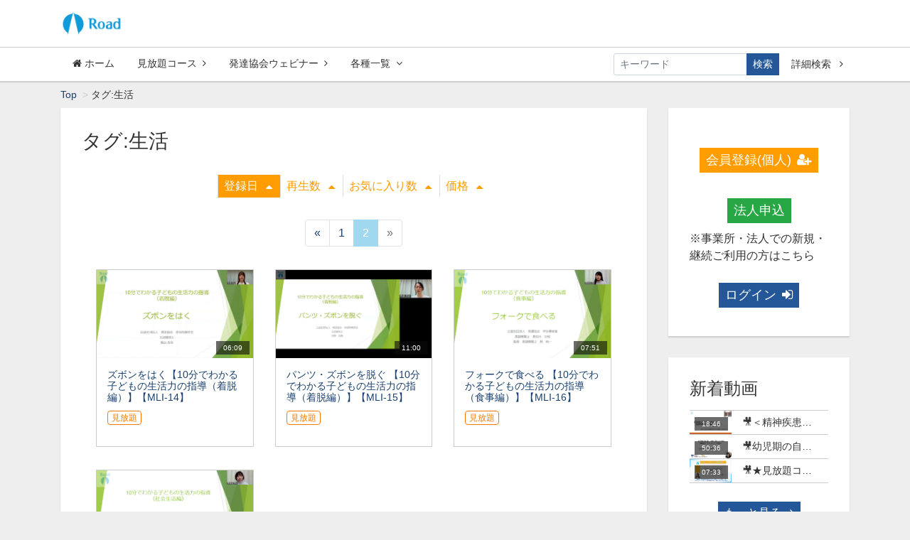

--- FILE ---
content_type: text/html; charset=UTF-8
request_url: https://hattatsu.socialcast.jp/contents/tag/%E7%94%9F%E6%B4%BB?s=di_s&o=a&page=2
body_size: 7333
content:
<!DOCTYPE html>
<html lang="ja">
    <head>
        <!-- Global site tag (gtag.js) - Google Analytics -->
        <script async src="https://www.googletagmanager.com/gtag/js?id=UA-56976645-2"></script>
        <script>
         window.dataLayer = window.dataLayer || [];
         function gtag(){dataLayer.push(arguments);}
         gtag('js', new Date());
         gtag('config', 'UA-56976645-2');
        </script>
        <meta charset="utf-8">
        <title>タグ:生活 | Road（ロード）－知的障害・発達障害のある子・人に関するオンラインセミナー配信サービス</title>
        <meta name="viewport" content="width=device-width,initial-scale=1">
        <meta name="description" content="Roadでは、発達障害、知的障害に関するオンラインでの研修、講義を配信中。幼稚園・保育園の気になる子、特別支援教育、児童発達支援・放課後等デイサービス事業所の職員一人一人の資質向上に最適。テーマは医学、言葉、社会性、感情コントロール他。">
        <meta name="keywords" content="発達障害,神経発達症群,知的障害,自閉症,ASD,ADHD,注意欠陥,多動症,LD,学習障害,発達性協調運動障害,言語障害,発達協会,セミナー">
        <meta name="format-detection" content="telephone=no">
        <meta http-equiv="X-UA-Compatible" content="IE=edge">
        <link rel="icon" type="image/png" href="https://hattatsu.socialcast.jp/file_upload/favicon.ico?ver=4.22.0">
        <link rel="manifest" href="https://hattatsu.socialcast.jp/manifest.json?ver=4.22.0">

                                    <meta property="og:type" content="article">
                        <meta property="og:title" content="タグ:生活 | Road（ロード）－知的障害・発達障害のある子・人に関するオンラインセミナー配信サービス">
            <meta property="og:site_name" content="Road（ロード）－知的障害・発達障害のある子・人に関するオンラインセミナー配信サービス">
            <meta property="og:description" content="Roadでは、発達障害、知的障害に関するオンラインでの研修、講義を配信中。幼稚園・保育園の気になる子、特別支援教育、児童発達支援・放課後等デイサービス事業所の職員一人一人の資質向上に最適。テーマは医学、言葉、社会性、感情コントロール他。">
            <meta property="og:url" content="https://hattatsu.socialcast.jp/contents/tag/%E7%94%9F%E6%B4%BB?o=a&amp;page=2&amp;s=di_s">
            <meta property="og:image" content="https://hattatsu.socialcast.jp/file_upload/og_image.png?ver=4.22.0">
        
                    <meta name="twitter:card" content="summary">
            <meta name="twitter:title" content="タグ:生活 | Road（ロード）－知的障害・発達障害のある子・人に関するオンラインセミナー配信サービス">
            <meta name="twitter:site" content="Road（ロード）－知的障害・発達障害のある子・人に関するオンラインセミナー配信サービス">
            <meta name="twitter:description" content="Roadでは、発達障害、知的障害に関するオンラインでの研修、講義を配信中。幼稚園・保育園の気になる子、特別支援教育、児童発達支援・放課後等デイサービス事業所の職員一人一人の資質向上に最適。テーマは医学、言葉、社会性、感情コントロール他。">
            <meta name="twitter:url" content="https://hattatsu.socialcast.jp/contents/tag/%E7%94%9F%E6%B4%BB?o=a&amp;page=2&amp;s=di_s">
            <meta name="twitter:image" content="https://hattatsu.socialcast.jp/file_upload/og_image.png?ver=4.22.0">
        
                    <link rel="stylesheet" href="https://hattatsu.socialcast.jp/lib/slick/slick.css?ver=4.22.0">
            <link rel="stylesheet" href="https://hattatsu.socialcast.jp/lib/slick/slick-theme.css?ver=4.22.0">
            <link rel="stylesheet" href="https://hattatsu.socialcast.jp/css/bootstrap/bootstrap.css?ver=4.22.0">
            <link rel="stylesheet" href="https://hattatsu.socialcast.jp/css/font-awesome/font-awesome.css?ver=4.22.0">
            <link rel="stylesheet" href="https://hattatsu.socialcast.jp/css/jq-ui/jquery-ui.min.css?ver=4.22.0">
            <link rel="stylesheet" href="https://hattatsu.socialcast.jp/css/style.css?ver=4.22.0">
            <link rel="stylesheet" href="https://hattatsu.socialcast.jp/file_upload/css/style.css?ver=4.22.0">
            <link rel="stylesheet" href="/file_upload/css/skyblue.css">
        
        <script>
            var Socialcast = {};
            Socialcast.csrfToken = "WnVW3rff7QNXvTNOpEwIMQ8eqaVjdev7TPqTCkFp";
                                </script>
                    <!-- script -->
            <script src="https://hattatsu.socialcast.jp/js/jquery-2.2.4.min.js?ver=4.22.0"></script>
            <script src="https://www.gstatic.com/firebasejs/5.5.7/firebase-app.js"></script>
            <script src="https://www.gstatic.com/firebasejs/5.5.7/firebase-messaging.js"></script>
            <script src="https://hattatsu.socialcast.jp/js/modernizr-custom.js?ver=4.22.0"></script>
            <!-- slick -->
            <script src="https://hattatsu.socialcast.jp/js/slick/slick.min.js?ver=4.22.0"></script>
            <!-- //slick -->
            <!-- tile.js -->
            <script src="https://hattatsu.socialcast.jp/js/jquery.tile.min.js?ver=4.22.0"></script>
            <!-- //tile.js -->
            <!-- bootstrap -->
            <script src="https://hattatsu.socialcast.jp/js/tether.min.js?ver=4.22.0"></script>
            <script src="https://hattatsu.socialcast.jp/js/bootstrap.min.js?ver=4.22.0"></script>
            <!-- //bootstrap -->
            <!-- datepicker -->
            <script src="https://hattatsu.socialcast.jp/js/jquery-ui.min.js?ver=4.22.0"></script>
            <script src="https://hattatsu.socialcast.jp/js/datepicker-ja.js?ver=4.22.0"></script>
            <!-- //datepicker -->

            <script src="https://cdnjs.cloudflare.com/ajax/libs/jsviews/1.0.1/jsviews.min.js"></script>
            <script src="https://hattatsu.socialcast.jp/js/moment.min.js?ver=4.22.0"></script>
            <script src="https://hattatsu.socialcast.jp/js/base.js?ver=4.22.0"></script>
            <script src="https://hattatsu.socialcast.jp/js/app.js?ver=4.22.0"></script>
            <script src="https://hattatsu.socialcast.jp/js/app.favorite.js?ver=4.22.0"></script>
            <script src="https://hattatsu.socialcast.jp/js/app.comment.js?ver=4.22.0"></script>
            <script src="https://hattatsu.socialcast.jp/js/app.watch-history.js?ver=4.22.0"></script>
            <script src="https://hattatsu.socialcast.jp/js/app.pushSubscriber.js?ver=4.22.0"></script>
                        </head>
    <body id="page-contents-tag">
        <!-- Modal -->
<div class="modal fade" id="modal-login" tabindex="-1" role="dialog" aria-labelledby="modal-label-login" aria-hidden="true">
    <div class="modal-dialog" role="document">
        <div class="modal-content">
            <div class="modal-header">
                <h5 class="modal-title" id="modal-label-login">ログイン</h5>
                <button type="button" class="close" data-dismiss="modal" aria-label="Close">
                    <span aria-hidden="true">&times;</span>
                </button>
            </div>
            <div class="modal-body">
                    
                <div class="box-section">
                        <form method="POST" action="https://hattatsu.socialcast.jp/login" accept-charset="UTF-8" novalidate="novalidate"><input name="_token" type="hidden" value="WnVW3rff7QNXvTNOpEwIMQ8eqaVjdev7TPqTCkFp">

                                    <div class="form-group"  >
    
    <label for="email" class="form-control-label marked required">メールアドレス</label>

        <input class="form-control" required="required" name="email" type="email" id="email">

    
            </div>
    
                                            <div class="form-group"  >
    
    <label for="password" class="form-control-label marked required">パスワード</label>

        <input class="form-control" required="required" name="password" type="password" id="password">

    
            </div>
    
                                

        <input class="form-control" name="redirect_to" type="hidden" value="https://hattatsu.socialcast.jp/contents/tag/%E7%94%9F%E6%B4%BB">

    

                                    <div class="btn-area-center"  >

<button class="btn btn-theme" type="submit">ログイン</button> 

    </div>

            
    </form>

                    <div class="btn-area-center">
                        <a class="btn" href="https://hattatsu.socialcast.jp/password/reset">ログインできない方はこちら<i class="fa fa-angle-right" aria-hidden="true"></i></a>
                                                    <a class="btn" href="https://hattatsu.socialcast.jp/entry?redirect_to=https%3A%2F%2Fhattatsu.socialcast.jp%2Fcontents%2Ftag%2F%25E7%2594%259F%25E6%25B4%25BB">新規登録はこちら<i class="fa fa-angle-right" aria-hidden="true"></i></a>
                                            </div>
                </div>
                                            </div>
        </div>
    </div>
</div>
<!-- //Modal -->
        <div class="modal fade" id="modal-buy" tabindex="-1" role="dialog" aria-labelledby="modal-label-login" aria-hidden="true">
  <div class="modal-dialog" role="document">
    <div class="modal-content">
      <div class="modal-header">
        <h5 class="modal-title" id="modal-label-login">
          購入するには会員登録が必要です
        </h5>
        <button type="button" class="close" data-dismiss="modal" aria-label="Close">
          <span aria-hidden="true">&times;</span>
        </button>
      </div>
      <div class="modal-body">
        <div class="box-section">
          <div class="row">
                            <div class="col-lg-6">
                  <p class="text-center mb-0">未登録の方は、新規登録</p>
                  <div class="btn-area-center mt-0">
                    <a class="btn btn-accent" href="https://hattatsu.socialcast.jp/entry">新規登録<i class="fa fa-user-plus" aria-hidden="true"></i></a>
                  </div>
                </div>
                <div class="col-lg-6">
                  <p class="text-center mb-0">会員の方はログイン</p>
                  <div class="btn-area-center mt-0">
                    <a class="btn btn-theme" href="https://hattatsu.socialcast.jp/login">ログイン<i class="fa fa-sign-in" aria-hidden="true"></i></a>
                  </div>
                </div>
                      </div>
        </div>
      </div>
    </div>
  </div>
</div>
<!-- //Modal -->

                    <header class="box-header">
    <nav>
        <div class="nav-inner">
            <div class="container">
                <div class="row align-items-end">
                    <div class="col-2">
                        <div class="logo-area"><a href="https://hattatsu.socialcast.jp"><img src="https://hattatsu.socialcast.jp/file_upload/Roadlogo.png?ver=4.22.0" alt="Road（ロード）－知的障害・発達障害のある子・人に関するオンラインセミナー配信サービス"></a></div>
                    </div>
                    <div class="col-10">
                        <ul class="global-nav-list text-right">
                                                  </ul>
                      <!-- //row -->
                    </div>
                </div>
            </div>
        </div>
        <div class="nav-inner">
            <div class="container">
                <div class="row">
                    <div class="col-md-12">
                        <ul class="global-nav-list clearfix">
                            <li>
                                <a class="btn btn-global-nav btn-sm" href="/"><i class="fa fa-home" aria-hidden="true"></i> ホーム</a>
                            </li>
                            <li>
                                <a class="btn btn-global-nav btn-sm" href="/courses/2">見放題コース<i class="fa fa-angle-right" aria-hidden="true"></i></a>
                            </li>
                            <li>
                                <a class="btn btn-global-nav btn-sm" href="/contents/category/seminar">発達協会ウェビナー<i class="fa fa-angle-right" aria-hidden="true"></i></a>
                            </li>
                            <li>
                                <div class="dropdown-wrapper">
                                    <span class="box-dropdown-key btn btn-global-nav btn-sm">各種一覧<i class="fa fa-angle-down" aria-hidden="true"></i></span>
                                    <div class="dropdown-container">
                                        <ul class="box-dropdown-target link-list">
                                            <li><a href="https://hattatsu.socialcast.jp/contents/search">新着順</a></li>
                                            <li><a href="https://hattatsu.socialcast.jp/contents/search">全て</a></li>
                                                                                    </ul>
                                    </div>
                                </div>
                            </li>
                            <!--<li>
                                <a class="btn btn-global-nav btn-sm" href="https://hattatsu.socialcast.jp/announce">お知らせ<i class="fa fa-angle-right" aria-hidden="true"></i></a>
                            </li>-->
                                                        <li>
                                <div class="box-search">
                                    <form class="form-inline" action="https://hattatsu.socialcast.jp/contents/search">
                                        <div class="input-group flex-nowrap align-items-center">
                                            <input class="form-control form-control-sm" name="q[keyword]" type="text" placeholder="キーワード">
                                            <button class="form-control form-control-sm btn-theme" type="submit">検索</button>
                                            <a class="btn btn-global-nav btn-sm ml-2" href="https://hattatsu.socialcast.jp/contents/search/start">詳細検索&nbsp;<i class="fa fa-angle-right" aria-hidden="true"></i></a>
                                        </div>
                                    </form>
                                </div>
                            </li>
                        </ul>
                    </div>
                </div>
                <!-- //row -->
            </div>
            <!-- // .container -->
        </div>
        <!-- // .nav-inner -->
    </nav>
</header>
        
            <main class="box-wrapper">
        


            <nav class="box-breadCrumb">
    <div class="container">
        <ul class="list-breadCrumb">
            <li><a href="https://hattatsu.socialcast.jp">Top</a></li>
                                                <li>タグ:生活</li>
                                    </ul>
    </div><!-- // .container -->
</nav><!-- // .box-breadCrumb -->
        
        <div class="container box-main">
            <div class="row">

                  
                <div class="col-lg-9">
                    <div class="tile-inner">
                            <section class="box-section">
        <h2 class="ttl-md">タグ:生活</h2>
        <div class="box-sort">
                        <a class="btn icon active" href="https://hattatsu.socialcast.jp/contents/tag/%E7%94%9F%E6%B4%BB?s=di_s&o=d&page=2&activetab=contents">登録日<i class="fa fa-caret-up"></i></a>
            
            <a class="btn icon" href="https://hattatsu.socialcast.jp/contents/tag/%E7%94%9F%E6%B4%BB?s=pc&o=d&page=2&activetab=contents">再生数<i class="fa fa-caret-up"></i></a>
        
            <a class="btn icon" href="https://hattatsu.socialcast.jp/contents/tag/%E7%94%9F%E6%B4%BB?s=fc&o=d&page=2&activetab=contents">お気に入り数<i class="fa fa-caret-up"></i></a>
        
            <a class="btn icon" href="https://hattatsu.socialcast.jp/contents/tag/%E7%94%9F%E6%B4%BB?s=p&o=d&page=2&activetab=contents">価格<i class="fa fa-caret-up"></i></a>
    </div>

        
            <ul class="pagination justify-content-center">
                    <li class="page-item"><a class="page-link" href="https://hattatsu.socialcast.jp/contents/tag/%E7%94%9F%E6%B4%BB?s=di_s&amp;o=a&amp;page=1" rel="prev">&laquo;</a></li>
        
                                                                                <li class="page-item"><a class="page-link" href="https://hattatsu.socialcast.jp/contents/tag/%E7%94%9F%E6%B4%BB?s=di_s&amp;o=a&amp;page=1">1</a></li>
                                                                                <li class="page-item active"><span class="page-link">2</span></li>
                                                        
                    <li class="page-item disabled"><span class="page-link">&raquo;</span></li>
            </ul>

        <div class="content-list row">
                                                    


<div class="content-list-item col-lg-4 col-md-6">
    <article>
        <a href="https://hattatsu.socialcast.jp/contents/237">
            <div class="content-thumbnail">
                <div class="content-thumbnail-box">
                    <div class="content-thumbnail-box-inner" style="background-image: url(https://hattatsu.socialcast.jp/storage/generated/images/thumbnail/960x540/content-539fd53b59e3bb12d203f45a912eeaf2-thumbnail.png?ts=);"></div>
                                            <time class="movie-time" datetime="06:09">06:09</time>
                                    </div>
            </div>
        </a>
        <div class="content-info-box">
            <div class="js-tilefix">
                <h3 class="ttl-xs ellipsis"><a href="https://hattatsu.socialcast.jp/contents/237">ズボンをはく【10分でわかる子どもの生活力の指導（着脱編）】【MLI-14】</a></h3>
                <div class="content-status-box">
                                                                <span class="tag premium">見放題</span>
                                                                            </div>
                <!-- //.content-status-box -->
                <div class="content-price">
                                    </div>
                <!-- //.content-price -->
            </div>
            <!-- .js-tilefix -->
            <div class="box-contents-numbers">
                                            </div>
            <!-- //.box-contents-numbers -->
        </div>
        <!-- //.content-info-box -->
    </article>
</div>
<!-- //.content-list-item -->
                                                    


<div class="content-list-item col-lg-4 col-md-6">
    <article>
        <a href="https://hattatsu.socialcast.jp/contents/238">
            <div class="content-thumbnail">
                <div class="content-thumbnail-box">
                    <div class="content-thumbnail-box-inner" style="background-image: url(https://hattatsu.socialcast.jp/storage/generated/images/thumbnail/960x540/content-ac1dd209cbcc5e5d1c6e28598e8cbbe8-thumbnail.png?ts=);"></div>
                                            <time class="movie-time" datetime="11:00">11:00</time>
                                    </div>
            </div>
        </a>
        <div class="content-info-box">
            <div class="js-tilefix">
                <h3 class="ttl-xs ellipsis"><a href="https://hattatsu.socialcast.jp/contents/238">パンツ・ズボンを脱ぐ 【10分でわかる子どもの生活力の指導（着脱編）】【MLI-15】</a></h3>
                <div class="content-status-box">
                                                                <span class="tag premium">見放題</span>
                                                                            </div>
                <!-- //.content-status-box -->
                <div class="content-price">
                                    </div>
                <!-- //.content-price -->
            </div>
            <!-- .js-tilefix -->
            <div class="box-contents-numbers">
                                            </div>
            <!-- //.box-contents-numbers -->
        </div>
        <!-- //.content-info-box -->
    </article>
</div>
<!-- //.content-list-item -->
                                                    


<div class="content-list-item col-lg-4 col-md-6">
    <article>
        <a href="https://hattatsu.socialcast.jp/contents/243">
            <div class="content-thumbnail">
                <div class="content-thumbnail-box">
                    <div class="content-thumbnail-box-inner" style="background-image: url(https://hattatsu.socialcast.jp/storage/generated/images/thumbnail/960x540/content-cb70ab375662576bd1ac5aaf16b3fca4-thumbnail.png?ts=);"></div>
                                            <time class="movie-time" datetime="07:51">07:51</time>
                                    </div>
            </div>
        </a>
        <div class="content-info-box">
            <div class="js-tilefix">
                <h3 class="ttl-xs ellipsis"><a href="https://hattatsu.socialcast.jp/contents/243">フォークで食べる 【10分でわかる子どもの生活力の指導（食事編）】【MLI-16】</a></h3>
                <div class="content-status-box">
                                                                <span class="tag premium">見放題</span>
                                                                            </div>
                <!-- //.content-status-box -->
                <div class="content-price">
                                    </div>
                <!-- //.content-price -->
            </div>
            <!-- .js-tilefix -->
            <div class="box-contents-numbers">
                                            </div>
            <!-- //.box-contents-numbers -->
        </div>
        <!-- //.content-info-box -->
    </article>
</div>
<!-- //.content-list-item -->
                                                    


<div class="content-list-item col-lg-4 col-md-6">
    <article>
        <a href="https://hattatsu.socialcast.jp/contents/244">
            <div class="content-thumbnail">
                <div class="content-thumbnail-box">
                    <div class="content-thumbnail-box-inner" style="background-image: url(https://hattatsu.socialcast.jp/storage/generated/images/thumbnail/960x540/content-9188905e74c28e489b44e954ec0b9bca-thumbnail.png?ts=);"></div>
                                            <time class="movie-time" datetime="13:16">13:16</time>
                                    </div>
            </div>
        </a>
        <div class="content-info-box">
            <div class="js-tilefix">
                <h3 class="ttl-xs ellipsis"><a href="https://hattatsu.socialcast.jp/contents/244">１人で外を歩く 【10分でわかる子どもの生活力の指導（社会生活編）】【MLI-17】</a></h3>
                <div class="content-status-box">
                                                                <span class="tag premium">見放題</span>
                                                                            </div>
                <!-- //.content-status-box -->
                <div class="content-price">
                                    </div>
                <!-- //.content-price -->
            </div>
            <!-- .js-tilefix -->
            <div class="box-contents-numbers">
                                            </div>
            <!-- //.box-contents-numbers -->
        </div>
        <!-- //.content-info-box -->
    </article>
</div>
<!-- //.content-list-item -->
                    </div>
            <ul class="pagination justify-content-center">
                    <li class="page-item"><a class="page-link" href="https://hattatsu.socialcast.jp/contents/tag/%E7%94%9F%E6%B4%BB?s=di_s&amp;o=a&amp;page=1" rel="prev">&laquo;</a></li>
        
                                                                                <li class="page-item"><a class="page-link" href="https://hattatsu.socialcast.jp/contents/tag/%E7%94%9F%E6%B4%BB?s=di_s&amp;o=a&amp;page=1">1</a></li>
                                                                                <li class="page-item active"><span class="page-link">2</span></li>
                                                        
                    <li class="page-item disabled"><span class="page-link">&raquo;</span></li>
            </ul>

    </section>
                    </div>
                </div>
                <aside class="col-lg-3 box-sidemenu is-pc">
                                            <div class="tile-inner">
    	<div class="btn-area-center"><a class="btn btn-accent" href="https://hattatsu.socialcast.jp/entry"><font size="4">会員登録(個人)<i class="fa fa-user-plus" aria-hidden="true"></font></i></a></div>
      <div class="btn-area-center"><a class="btn btn-success" href="https://hattatsu.socialcast.jp/pub/bussiness-use"><font size="4">法人申込</font></a></div>
    <p>※事業所・法人での新規・<br>
    継続ご利用の方はこちら</p>
    <div class="btn-area-center"><a class="btn btn-theme" href="https://hattatsu.socialcast.jp/login?redirect_to=https%3A%2F%2Fhattatsu.socialcast.jp%2Fcontents%2Ftag%2F%25E7%2594%259F%25E6%25B4%25BB"><font size="4">ログイン<i class="fa fa-sign-in" aria-hidden="true"></font></i></a></div>
</div>
<div class="tile-inner">
    <h2 class="ttl-sm">新着動画</h2>
    <div class="content-list">
                                            

<div class="content-list-item">
    <article>
        <a href="https://hattatsu.socialcast.jp/contents/335">
            <div class="content-thumbnail">
                <div class="content-thumbnail-box">
                    <div class="content-thumbnail-box-inner" style="background-image: url(https://hattatsu.socialcast.jp/storage/generated/images/thumbnail/960x540/content-f9b902fc3289af4dd08de5d1de54f68f-thumbnail.png?ts=1768291534);"></div>
                                            <time class="movie-time" datetime="18:46">18:46</time>
                                    </div>
            </div>
            <div class="content-info-box">
                <h3 class="ellipsis">🎥＜精神疾患シリーズ＞思春期（青年期）の子のうつ―発達障害との関連―＜後編＞①二次性障害の予防【MME-13】※資料あり</h3>
            </div>
        </a>
    </article>
</div>
                                            

<div class="content-list-item">
    <article>
        <a href="https://hattatsu.socialcast.jp/contents/334">
            <div class="content-thumbnail">
                <div class="content-thumbnail-box">
                    <div class="content-thumbnail-box-inner" style="background-image: url(https://hattatsu.socialcast.jp/storage/generated/images/thumbnail/960x540/content-2f2b265625d76a6704b08093c652fd79-thumbnail.png?ts=1766459170);"></div>
                                            <time class="movie-time" datetime="50:36">50:36</time>
                                    </div>
            </div>
            <div class="content-info-box">
                <h3 class="ellipsis">🎥幼児期の自傷・他害行動への対応－機能的アセスメントの活用－（平澤紀子）【WSO-10】</h3>
            </div>
        </a>
    </article>
</div>
                                            

<div class="content-list-item">
    <article>
        <a href="https://hattatsu.socialcast.jp/contents/327">
            <div class="content-thumbnail">
                <div class="content-thumbnail-box">
                    <div class="content-thumbnail-box-inner" style="background-image: url(https://hattatsu.socialcast.jp/storage/generated/images/thumbnail/960x540/content-b83aac23b9528732c23cc7352950e880-thumbnail.png?ts=1765258277);"></div>
                                            <time class="movie-time" datetime="07:33">07:33</time>
                                    </div>
            </div>
            <div class="content-info-box">
                <h3 class="ellipsis">🎥★見放題コースおすすめ動画★運動指導について学べる動画をご紹介！＜2025冬＞</h3>
            </div>
        </a>
    </article>
</div>
            </div>
    <div class="btn-area-center">
        <a class="btn btn-theme btn-center" href="https://hattatsu.socialcast.jp/contents/search">もっと見る <i class="fa fa-angle-right" aria-hidden="true"></i></a>
    </div>
</div>
<!--<div class="tile-inner">
 <h2 class="ttl-sm">お知らせ</h2>
    <ul class="news-list">
                    <li class="news-list-item">
    <div class="news-info">
        <time datetime="2025-12-20 00:00:00">2025.12.20</time>
                    </div>
    <h3 class="text-plain ellipsis"><a href="https://hattatsu.socialcast.jp/announce/163">秋のセミナー（対面形式）の一部を録画、アーカイブ配信</a></h3>
</li>
                    <li class="news-list-item">
    <div class="news-info">
        <time datetime="2025-09-19 11:43:37">2025.09.19</time>
                    </div>
    <h3 class="text-plain ellipsis"><a href="https://hattatsu.socialcast.jp/announce/162">夏のセミナー（対面形式）の一部を録画、アーカイブ配信</a></h3>
</li>
                    <li class="news-list-item">
    <div class="news-info">
        <time datetime="2025-09-18 00:00:00">2025.09.18</time>
                    </div>
    <h3 class="text-plain ellipsis"><a href="https://hattatsu.socialcast.jp/announce/159">おすすめ動画をご紹介！【発達協会ウェビナー】</a></h3>
</li>
            </ul>
    <div class="btn-area-center">
        <a class="btn btn-theme" href="https://hattatsu.socialcast.jp/announce">一覧へ<i class="fa fa-angle-right"></i></a>
    </div>
</div>-->
<div class="tile-inner">
	<h2 class="ttl-sm">法人の方はこちら</h2>
    <p>事業所・法人でのご利用はこちら</p>
    <div class="btn-area-center"><a class="btn btn-success" href="https://hattatsu.socialcast.jp/pub/bussiness-use">法人申込について</a></div>
</div>
    <div class="tile-inner">
  
<h3>見放題コース</h3>

  <p>様々なテーマから、知的障害・発達障害のある子ども・大人たちへの支援について知識を深められます。
    <br />
<u><strong>※「発達協会ウェビナー」の動画はこのコースには含まれません。</strong></u>
  </p>
  <p class="text-center"><a class="btn btn-theme icon" href="/courses/2">見放題コース<i class="fa fa-angle-right" aria-hidden="true"></i></a>
  </p>
</div>
<div class="tile-inner">
  
<h3>発達協会ウェビナー</h3>

  <p>発達協会の主催するセミナーの一部をWeb版で配信しています。</p>
  <p class="text-center"><a class="btn btn-theme icon" href="/contents/category/seminar">発達協会ウェビナー<i class="fa fa-angle-right" aria-hidden="true"></i></a>
  </p>
</div>
<div class="tile-inner">
<h2 class="ttl-sm">サイト運営・動画制作</h2>
<p>●（公社）発達協会</p>
 <a href="http://www.hattatsu.or.jp/" target="_blank"><img src="https://hattatsu.socialcast.jp/file_upload/hattatukyoukai_banner.jpg?ver=4.22.0" style="width:100%" /></a>
</div>
<div class="tile-inner">
<h2 class="ttl-sm">協賛・動画制作</h2>
<p>●（株）明石書店　（「15分でわかる子どもの安全と家族の安心」シリーズ）</p>
 <a href="https://www.akashi.co.jp/" target="_blank"><img src="https://hattatsu.socialcast.jp/file_upload/webakashilogo.jpg?ver=4.22.0" style="width:100%" /></a>
</div>
<div class="tile-inner">
<h2 class="ttl-sm">スマートフォン用サイトはこちらから</h2>

<p>当サイトはスマートフォン・タブレットにも対応しております。<br />
以下QRコードをご活用ください。<br />
 <img src="/file_upload/sumafoqrcode.png" style="width:100%" /></p>
</div>
<!-- //.tile-inner -->
                                    </aside>
            </div>
        </div>
    </main>

                    <footer class="box-footer">
    <a id="toTopBtn" href="#"><i class="fa fa-chevron-up"></i></a>
    <div class="container">
        <div class="site-info-box">
            <h2 class="ttl-sm"><a href="https://hattatsu.socialcast.jp">Road（ロード）－知的障害・発達障害のある子・人に関するオンラインセミナー配信サービス</a></h2>
            <p>Roadでは、発達障害、知的障害に関するオンラインでの研修、講義を配信中。幼稚園・保育園の気になる子、特別支援教育、児童発達支援・放課後等デイサービス事業所の職員一人一人の資質向上に最適。テーマは医学、言葉、社会性、感情コントロール他。</p>
        </div>
        <!-- //.site-info-box -->
        <nav class="row">
            <div class="col-lg-4">
                <h3 class="ttl-xs">メニュー</h3>
                <div class="container">
                    <div class="row">
                        <ul class="col-6 footer-link">
                            <li><a href="https://hattatsu.socialcast.jp/inquiry"><i class="fa fa-envelope fa-fw" aria-hidden="true"></i>お問い合わせ</a></li>
                            <li><a href="https://hattatsu.socialcast.jp/pub/browser">　<i class="fa fa-file-movie-o" aria-hidden="true"></i> 視聴環境</a></li>
                            <li><a href="https://hattatsu.socialcast.jp/pub/privacy"><i class="fa fa-address-card-o fa-fw" aria-hidden="true"></i>プライバシーポリシー</a></li>
                            <li><a href="https://hattatsu.socialcast.jp/pub/agreement"><i class="fa fa-check-square-o fa-fw" aria-hidden="true"></i>利用規約</a></li>
                            <li><a href="https://hattatsu.socialcast.jp/pub/ascp"><i class="fa fa-handshake-o fa-fw" aria-hidden="true"></i>特定商取引法に基づく表記</a></li>
                        </ul>
                    </div>
                </div>
            </div>
        </nav>
        <!-- //.row -->
    </div>
    <div class="box-copyright">
        <div class="container text-center">
            <small>&copy; 2020 発達協会</small>
        </div>
    </div>
</footer>
        
    </body>
</html>